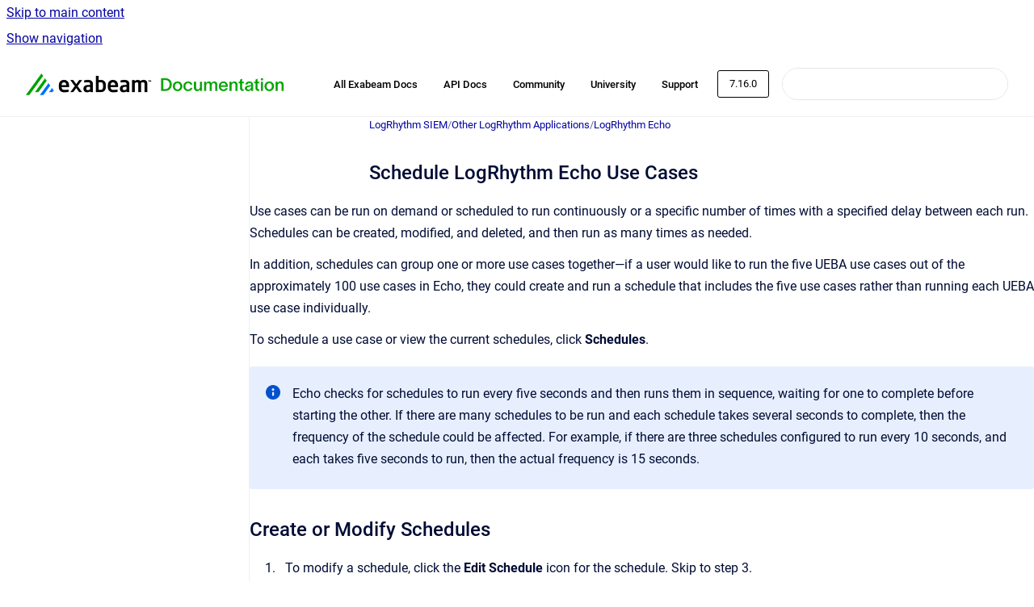

--- FILE ---
content_type: text/html
request_url: https://docs.logrhythm.com/lrsiem/7.16.0/schedule-logrhythm-echo-use-cases
body_size: 7588
content:
<!doctype html>
            
        
    
        
<html class="no-js" lang="en" data-vp-page-id="226072604" data-vp-page-template="article">
    
    
    
<head>
    <!--CDP_HEAD_START-->
        <!--CDP_HEAD_END-->
    <meta charset="utf-8">
    <meta http-equiv="x-ua-compatible" content="ie=edge">
    <meta name="viewport" content="width=device-width, initial-scale=1">
    <meta name="repository-base-url" content="../../lrsiem/7.16.0">
                <meta name="source-last-modified" content="2024-04-01T00:12Z">
    
    <meta name="Help Center Version"
          content="1.4">
    
        
    <link rel="icon" href="https://docs.logrhythm.com/devices/document-cover.png?inst-v=eace33e7-fecb-45e1-947f-9ee274439800">
    <link rel="apple-touch-icon" href="https://docs.logrhythm.com/devices/document-cover.png?inst-v=eace33e7-fecb-45e1-947f-9ee274439800">

            <link rel="canonical" href="https://docs.logrhythm.com/lrsiem/7.16.0/schedule-logrhythm-echo-use-cases">
                                            <link rel="alternate" hreflang="en" href="https://docs.logrhythm.com/lrsiem/7.16.0/schedule-logrhythm-echo-use-cases">

                                    <link rel="alternate" hreflang="x-default" href="https://docs.logrhythm.com/lrsiem/7.16.0/schedule-logrhythm-echo-use-cases">
                                        
    


<!-- HelpCenter config -->


                                                                                                                                                                                                                                                                                                                                                                                                                                                                                                                                                                                                                                                                                                                                                                                                                                                                                                                                                                                                                                                                                                                                                                                                                                                                                                                                                                                                                                                                                                                                                                                                                                                                                                                                                                                                                                                                                                                                                                                                                                                                                                                                                                                                                                                                                                                                                                                                                                                                                                                                                                                                                                                                                                                                                                                                                                                                                                                                                                                                                                                                                                                                                                                                                                                                                                                                                                                                                                                                                                                                                                                                                                                                                                                                                                                                                                                                                                                                                        
    
                                                                                                                                        

    <!-- Primary Meta Tags -->
    <meta name="title" content="Schedule LogRhythm Echo Use Cases">
            <meta name="description" content="Use cases can be run on demand or scheduled to run continuously or a specific number of times with a specified delay between each run. Schedules ca...">
    <meta property="og:description" content="Use cases can be run on demand or scheduled to run continuously or a specific number of times with a specified delay between each run. Schedules ca...">
    <meta property="twitter:description" content="Use cases can be run on demand or scheduled to run continuously or a specific number of times with a specified delay between each run. Schedules ca...">

        
    
    <!-- Open Graph / Facebook -->
    <meta property="og:type" content="website">
    <meta property="og:url" content="https://docs.logrhythm.com/lrsiem/7.16.0/schedule-logrhythm-echo-use-cases">
    <meta property="og:title" content="Schedule LogRhythm Echo Use Cases">
    <meta property="og:image" content="https://docs.logrhythm.com/__assets-eace33e7-fecb-45e1-947f-9ee274439800/image/Exabeam-Documentation-Logo-Lock-up-01%206.png">


    <!-- Twitter -->
    <meta property="twitter:card" content="summary_large_image">
    <meta property="twitter:title" content="Schedule LogRhythm Echo Use Cases">
    <meta property="twitter:image" content="https://docs.logrhythm.com/__assets-eace33e7-fecb-45e1-947f-9ee274439800/image/Exabeam-Documentation-Logo-Lock-up-01%206.png">

    
    <script>
        var hasCookieNotice = false;
        var usesCookieOptInStrategy = true;
        var cookieRelatedFeatures = [];

        function isSitePreview() {
            var previewStagingUrlMatcher = /\/~preview-([a-f0-9]{8}-[a-f0-9]{4}-[a-f0-9]{4}-[a-f0-9]{4}-[a-f0-9]{12})\//;
            return previewStagingUrlMatcher.test(window.location.href);
        }

        function hasSiteViewerGivenConsentForTracking() {
            try {
                return window.localStorage.getItem('shc-cookies') === 'enabled';
            } catch (e) {
                return false;
            }
        }

        function hasSiteViewerRefusedConsentForTracking() {
            try {
                return window.localStorage.getItem('shc-cookies') === 'disabled';
            } catch (e) {
                return false;
            }
        }

        function areCookiesEnabled() {
                        if (!hasCookieNotice) {
                return true;
            }

                        if (usesCookieOptInStrategy) {
                                if (hasSiteViewerGivenConsentForTracking()) {
                    return true;
                }
            } else {
                                if (!hasSiteViewerRefusedConsentForTracking()) {
                    return true;
                }
            }

            return false;
        }

        var registerCookieRelatedFeature = function (featureFunction) {

                                                
            if (typeof featureFunction === 'function') {
                cookieRelatedFeatures.push(featureFunction);
            }
        }

        var initializeCookieRelatedFeatures = function () {

                                    
            if (!areCookiesEnabled()) {
                return;
            }
            window.scrollHelpCenter.areCookiesEnabled = true;
            for (const cookieRelatedFeature of cookieRelatedFeatures) {
                try {
                    cookieRelatedFeature();
                } catch (e) {
                    console.error(e);
                }
            }
        }

        
        window.scrollHelpCenter = {
            collection: JSON.parse('{\"members\":[{\"name\":\"Device Configuration and Mapping Guides\",\"prefix\":\"devices\",\"versions\":{\"available\":[{\"name\":\"KB 734\"}],\"current\":{\"name\":\"7.16.0\"}},\"variants\":{\"available\":[]}},{\"name\":\"Installations and Upgrades\",\"prefix\":\"deploy\",\"versions\":{\"available\":[{\"name\":\"7.23.0\"},{\"name\":\"7.22.0\"},{\"name\":\"7.21.0\"},{\"name\":\"7.20.0\"},{\"name\":\"7.19.0\"},{\"name\":\"7.18.0\"},{\"name\":\"7.17.0\"},{\"name\":\"7.16.0\"},{\"name\":\"7.15.0\"}],\"current\":{\"name\":\"7.16.0\"}},\"variants\":{\"available\":[]}},{\"name\":\"Knowledge Base\",\"prefix\":\"kbmodules\",\"versions\":{\"available\":[{\"name\":\"KB 734\"}],\"current\":{\"name\":\"7.16.0\"}},\"variants\":{\"available\":[]}},{\"name\":\"LogRhythm Cloud\",\"prefix\":\"lrcloud\",\"versions\":{\"available\":[{\"name\":\"2023.10\"}],\"current\":{\"name\":\"7.16.0\"}},\"variants\":{\"available\":[]}},{\"name\":\"LogRhythm NDR (formerly MistNet)\",\"prefix\":\"ndr\",\"versions\":{\"available\":[{\"name\":\"2024.05\"}],\"current\":{\"name\":\"7.16.0\"}},\"variants\":{\"available\":[]}},{\"name\":\"LogRhythm SIEM\",\"prefix\":\"lrsiem\",\"versions\":{\"available\":[{\"name\":\"7.23.0\"},{\"name\":\"7.22.0\"},{\"name\":\"7.21.0\"},{\"name\":\"7.20.0\"},{\"name\":\"7.19.0\"},{\"name\":\"7.18.0\"},{\"name\":\"7.17.0\"},{\"name\":\"7.16.0\"},{\"name\":\"7.15.0\"}],\"current\":{\"name\":\"7.16.0\"}},\"variants\":{\"available\":[]}},{\"name\":\"Open Collector and Beats\",\"prefix\":\"OCbeats\",\"versions\":{\"available\":[{\"name\":\"2026.01\"}],\"current\":{\"name\":\"7.16.0\"}},\"variants\":{\"available\":[]}},{\"name\":\"LogRhythm UEBA (formerly CloudAI)\",\"prefix\":\"ueba\",\"versions\":{\"available\":[{\"name\":\"7.14.0\"}],\"current\":{\"name\":\"7.16.0\"}},\"variants\":{\"available\":[]}},{\"name\":\"NetMon\",\"prefix\":\"netmon\",\"versions\":{\"available\":[{\"name\":\"5.0.4\"},{\"name\":\"5.0.3\"},{\"name\":\"5.0.2\"},{\"name\":\"5.0.1\"},{\"name\":\"5.0.0\"}],\"current\":{\"name\":\"7.16.0\"}},\"variants\":{\"available\":[]}},{\"name\":\"System Monitor\",\"prefix\":\"sysmon\",\"versions\":{\"available\":[{\"name\":\"7.23.0\"},{\"name\":\"7.22.0\"},{\"name\":\"7.21.0\"},{\"name\":\"7.20.0\"},{\"name\":\"7.19.0\"},{\"name\":\"7.18.0\"},{\"name\":\"7.17.0\"},{\"name\":\"7.16.0\"},{\"name\":\"7.15.0\"}],\"current\":{\"name\":\"7.16.0\"}},\"variants\":{\"available\":[]}},{\"name\":\"APIs\",\"prefix\":\"lrapi\",\"versions\":{\"available\":[{\"name\":\"7.22.0\"}],\"current\":{\"name\":\"7.16.0\"}},\"variants\":{\"available\":[]}}],\"currentContentSource\":{\"name\":\"LogRhythm SIEM\",\"prefix\":\"lrsiem\",\"versions\":{\"available\":[{\"name\":\"7.23.0\"},{\"name\":\"7.22.0\"},{\"name\":\"7.21.0\"},{\"name\":\"7.20.0\"},{\"name\":\"7.19.0\"},{\"name\":\"7.18.0\"},{\"name\":\"7.17.0\"},{\"name\":\"7.16.0\"},{\"name\":\"7.15.0\"}],\"current\":{\"name\":\"7.16.0\"}},\"variants\":{\"available\":[]}}}'),
            source: {
                confluenceBaseUrl: 'https://exabeam.atlassian.net/wiki',
                confluencePageId: '226072604',
                confluenceSpaceKey: 'SDTLMStage',
            },
            contentSourceKey: 'DOCUMENT:521eb093656554c9f3d081c4cdffab11',
            siteKey: '84d707db-160d-42aa-8234-28dde0f9fd1f',
            customJsSrc: '../../__assets-eace33e7-fecb-45e1-947f-9ee274439800/js/custom.js',
            isSitePreview: isSitePreview(),
            areCookiesEnabled: areCookiesEnabled(),
            excludePageLabel: 'scroll-help-center-exclude-page',
            hasCookieNotice: hasCookieNotice,
            usesCookieOptInStrategy: usesCookieOptInStrategy,
            registerCookieRelatedFeature: registerCookieRelatedFeature,
            initializeCookieRelatedFeatures: initializeCookieRelatedFeatures,
            isPortal: false,
            isSearch: false,
            isError: false,
            isOverview: false,
            viewportLink: '../../?l=en',
            relSiteRootPath: '../../',
            siteInstanceId: 'eace33e7-fecb-45e1-947f-9ee274439800',
            theme: {
                root: {
                    absoluteLink: '../../?l=en'
                },
                header: {
                    displaySpaceName: false,
                    links: JSON.parse('[{\"url\":\"https:\/\/docs.exabeam.com\/\",\"text\":\"All Exabeam Docs\"},{\"url\":\"https:\/\/developers.exabeam.com\/\",\"text\":\"API Docs\"},{\"url\":\"https:\/\/mycommunity.exabeam.com\/\",\"text\":\"Community\"},{\"url\":\"https:\/\/logrhythm.my.site.com\/\",\"text\":\"University\"},{\"url\":\"https:\/\/portal.exabeam.com\/support\/s\/\",\"text\":\"Support\"}]'),
                    logo: {
                        url: '../../__assets-eace33e7-fecb-45e1-947f-9ee274439800/image/Exabeam-Documentation-Logo-Lock-up-01%206.png',
                        alt: 'LogRhythm Documentation'
                    },
                },
                cookieNotice: {
                    display: false,
                    headingText: 'Cookie Notice',
                    descriptionText: 'Please read our privacy statement.',
                    link: {
                        url: '',
                        text: ''
                    }
                }
            },
            integrations: {
                jiraServiceDesk: {
                    key: ''
                },
                intercom: {
                    appId: ''
                },
                zendesk: {
                    url: ''
                },
                aiSearch: {
                    enabled: false
                }
            },
            repository: {
                link: '../../lrsiem/7.16.0',
                name: 'LogRhythm SIEM'
            },
            versionLinksForPage: JSON.parse('[{\"name\":\"7.23.0\",\"toVersionLink\":\"..\/..\/lrsiem\/docs\/schedule-logrhythm-echo-use-cases\"},{\"name\":\"7.22.0\",\"toVersionLink\":\"..\/..\/lrsiem\/7.22.0\/schedule-logrhythm-echo-use-cases\"},{\"name\":\"7.21.0\",\"toVersionLink\":\"..\/..\/lrsiem\/7.21.0\/schedule-logrhythm-echo-use-cases\"},{\"name\":\"7.20.0\",\"toVersionLink\":\"..\/..\/lrsiem\/7.20.0\/schedule-logrhythm-echo-use-cases\"},{\"name\":\"7.19.0\",\"toVersionLink\":\"..\/..\/lrsiem\/7.19.0\/schedule-logrhythm-echo-use-cases\"},{\"name\":\"7.18.0\",\"toVersionLink\":\"..\/..\/lrsiem\/7.18.0\/schedule-logrhythm-echo-use-cases\"},{\"name\":\"7.17.0\",\"toVersionLink\":\"..\/..\/lrsiem\/7.17.0\/schedule-logrhythm-echo-use-cases\"},{\"name\":\"7.16.0\",\"toVersionLink\":\"..\/..\/lrsiem\/7.16.0\/schedule-logrhythm-echo-use-cases\"},{\"name\":\"7.15.0\",\"toVersionLink\":\"..\/..\/lrsiem\/7.15.0\/schedule-logrhythm-echo-use-cases\"}]'),
            variantLinksForPage: JSON.parse('[]'),
            languageLinksForPage: JSON.parse('[{\"displayName\":\"English\",\"code\":\"en\",\"toLanguageLink\":\"..\/..\/lrsiem\/7.16.0\/schedule-logrhythm-echo-use-cases\",\"fallback\":false}]'),
            defaultLanguageCode: 'en'        };
    </script>

    
            
    
        <!-- Google Tag Manager -->
        <script>
                        window.scrollHelpCenter.registerCookieRelatedFeature(function () {
                if (!window.scrollHelpCenter.isSitePreview) {
                    (function(w,d,s,l,i){w[l]=w[l]||[];w[l].push({'gtm.start':
                        new Date().getTime(),event:'gtm.js'});var f=d.getElementsByTagName(s)[0],
                        j=d.createElement(s),dl=l!='dataLayer'?'&l='+l:'';j.async=true;j.src=
                        'https://www.googletagmanager.com/gtm.js?id='+i+dl;f.parentNode.insertBefore(j,f);
                    })(window,document,'script','dataLayer','GT-NS4XXNQ');
                }
            });
        </script>
        <!-- End Google Tag Manager -->
    

    
    <!-- Google Analytics (gtag) -->
    <script>
        window.scrollHelpCenter.registerCookieRelatedFeature(function () {
            if (!window.scrollHelpCenter.isSitePreview) {
                (function(w,d,s,i){var a=d.createElement(s), m=d.getElementsByTagName(s)[0];a.async=true;
                    a.src='https://www.googletagmanager.com/gtag/js?id='+i;m.parentNode.insertBefore(a,m);
                })(window,document,'script','G-QZD1DDMEH7');

                window.dataLayer = window.dataLayer || [];
                window.gtag = function gtag(){dataLayer.push(arguments);};
                gtag('consent', 'default', {
                    'ad_storage': 'denied',
                    'ad_user_data': 'denied',
                    'ad_personalization': 'denied',
                    'analytics_storage': 'granted'
                });
                gtag('js', new Date());
                gtag('set', 'ads_data_redaction', true);
                gtag('config', 'G-QZD1DDMEH7', { 'anonymize_ip': true });
            }
        });

    </script>
    <!-- End Google Analytics (gtag) -->

    
            <meta name="google-site-verification"
              content="4jQyvfMpbRY1IYe6mkW8L7M5KAGifEv9Wndn7duCTAM"/>
        
    <link rel="stylesheet" href="../../__theme/css/app--9d49c7a6f16d6f27f169.css">

    
    
    
<style>
            :root {
                        --_vpt-INTERNAL-footer-background: #FFFFFF;
        --_vpt-INTERNAL-footer-foreground: #002F59;
        --_vpt-INTERNAL-header-background: #FFFFFF;
        --_vpt-INTERNAL-header-foreground: #000000;

        /* @deprecated */
        --vp-portal-banner-background-image: url('../../__assets-eace33e7-fecb-45e1-947f-9ee274439800/image/Header_4.png');
        /* @deprecated */
        --vp-portal-banner-text-color: #000000;
        /* @deprecated */
        --vp-space-banner-background-image: url('../../__assets-eace33e7-fecb-45e1-947f-9ee274439800/image/Header_4.png');
        /* @deprecated */
        --vp-space-banner-text-color: #000000;
    }
</style>

    <title>Schedule LogRhythm Echo Use Cases</title>

        </head>
    <!-- pageid attribute is deprecated - please use data-vp-page-id on html element instead -->
    <body pageid="226072604" class="flex flex-col min-h-screen">
                    <div id="vp-js-cookies__notice"></div>
            <vp-a11y-skip-controller>
                <a class="vp-a11y-skip-trigger" href="#content">
                    <i18n-message i18nkey="navigation.skip.to.main.label">
                        Skip to main content
                    </i18n-message>
                </a>
            </vp-a11y-skip-controller>
            <button type="button" class="vp-a11y-skip-trigger vp-js-a11y-navigation-toggle">
                <i18n-message i18nkey="navigation.open.label">
                    Show navigation
                </i18n-message>
            </button>
        
        

<header data-vp-component="header" class="header hc-header-background-color">
    <div class="header__navigation relative">
        <div class="hc-header-background-color relative z-10" id="site-navigation">
            <div class="top-bar header__navigation--large vp-container hc-header-background-color hc-header-font-color">
                <div class="top-bar-left">
                    <ul class="flex flex-wrap flex-row gap-4 items-center relative m-0 p-0 list-none hc-header-background-color">
                        <li class="leading-none align-self-center header__navigation--logo">
                            <vp-localized-link>
                                <a href="../../?l=en">
                                    <img src="../../__assets-eace33e7-fecb-45e1-947f-9ee274439800/image/Exabeam-Documentation-Logo-Lock-up-01%206.png" alt="">
                                    <i18n-message class="sr-only" i18nKey="header.home.label">
                                        Go to homepage
                                    </i18n-message>
                                </a>
                            </vp-localized-link>
                        </li>
                                            </ul>
                </div>
                <div class="top-bar-right no-print">
                    <div class="header__navigation--large__menu hc-header-background-color">
                        <ul class="flex flex-row m-0 p-0 list-none render-links">
                            
    <li class="order-6 lg:order-2 render-links--link
                              render-links--link--border">
        <a href="https://docs.exabeam.com/"
           class="block px-4 py-3 hc-header-font-color"
           rel="noopener">
            All Exabeam Docs
        </a>
    </li>
        <li class="order-6 lg:order-2 render-links--link
                              ">
        <a href="https://developers.exabeam.com/"
           class="block px-4 py-3 hc-header-font-color"
           rel="noopener">
            API Docs
        </a>
    </li>
        <li class="order-6 lg:order-2 render-links--link
                              ">
        <a href="https://mycommunity.exabeam.com/"
           class="block px-4 py-3 hc-header-font-color"
           rel="noopener">
            Community
        </a>
    </li>
        <li class="order-6 lg:order-2 render-links--link
                              ">
        <a href="https://logrhythm.my.site.com/"
           class="block px-4 py-3 hc-header-font-color"
           rel="noopener">
            University
        </a>
    </li>
        <li class="order-6 lg:order-2 render-links--link
                              ">
        <a href="https://portal.exabeam.com/support/s/"
           class="block px-4 py-3 hc-header-font-color"
           rel="noopener">
            Support
        </a>
    </li>
                            </ul>
                                                    <div id="vp-js-desktop__navigation__picker" class="ml-2 my-auto">
                                <!-- These are just placeholders and will be replaced by the actual pickers which are rendered by preact -->
                                                                    <div class="vp-picker vp-version-picker">
                                        <button class="vp-button vp-button--variant-outline vp-picker__button">
                                            7.16.0
                                        </button>
                                    </div>
                                                                                            </div>
                                                                            <div class="my-auto list-none ml-4">
                                    

        
        
    
    <div
        data-vp-id="search-bar-placeholder"
        data-vp-component="search-bar"
        data-vp-variant=""
        class="vp-search-bar "
        aria-hidden="true"
    >
        <form
            action="/search.html"
            method="GET"
            class="vp-search-bar__input-container"
        >
            <div
                data-vp-component="search-input"
                data-vp-variant="border"
                class="vp-search-input vp-search-input--border"
            >
                <input
                    type="search"
                    autocomplete="off"
                    value=""
                    class="vp-search-input__input"
                    style="margin-right: 0;"
                >
            </div>
        </form>
    </div>

    
    <script data-vp-id="search-bar-config" type="application/json">
        {
            "hasContentSourceFilter": false,
            "hasQuickSearch": true,
            "variant": ""
        }
    </script>
                            </div>
                                            </div>

                    <button type="button" class="vp-js-header-search-toggle vp-button header__navigation--button hc-header-font-color">
                        <svg
                            data-vp-id="header-search-toggle-icon"
                            data-vp-component="icon"
                            xmlns="http://www.w3.org/2000/svg"
                            width="20"
                            height="20"
                            viewBox="0 0 20 20"
                            fill="none"
                            aria-hidden="true"
                        >
                            <path d="M8.99452 14.5C10.5121 14.5 11.809 13.9669 12.8854 12.9007C13.9618 11.8345 14.5 10.5361 14.5 9.00548C14.5 7.48794 13.9631 6.19097 12.8893 5.11458C11.8155 4.03819 10.519 3.5 9 3.5C7.46786 3.5 6.16816 4.0369 5.1009 5.11071C4.03363 6.18453 3.5 7.48096 3.5 9C3.5 10.5321 4.0331 11.8318 5.09929 12.8991C6.1655 13.9664 7.46391 14.5 8.99452 14.5ZM9 16C8.02913 16 7.11974 15.816 6.27185 15.4479C5.42395 15.0799 4.68056 14.5799 4.04167 13.9479C3.40278 13.316 2.90278 12.576 2.54167 11.728C2.18056 10.88 2 9.97053 2 8.99956C2 8.04152 2.18403 7.13542 2.55208 6.28125C2.92014 5.42708 3.41864 4.68387 4.04758 4.0516C4.67653 3.41935 5.41569 2.91935 6.26508 2.5516C7.11449 2.18387 8.02548 2 8.99806 2C9.95769 2 10.8646 2.18403 11.7188 2.55208C12.5729 2.92014 13.316 3.42014 13.9479 4.05208C14.5799 4.68403 15.0799 5.42612 15.4479 6.27835C15.816 7.13058 16 8.0381 16 9.00094C16 9.83365 15.8615 10.6213 15.5846 11.3638C15.3078 12.1062 14.9254 12.7836 14.4375 13.3958L18 16.9583L16.9375 18L13.375 14.4583C12.7668 14.9459 12.0939 15.3247 11.3564 15.5948C10.6188 15.8649 9.83333 16 9 16Z" fill="currentColor"></path>
                        </svg>
                        <i18n-message class="sr-only" i18nKey="search.form.show.label"></i18n-message>
                    </button>
                </div>
            </div>
        </div>
    </div>
</header>

        <div class="flex flex-col flex-grow hc-main-wrapper">
                            


<div class="vp-article vp-container article">
    <div class="vp-article__aside-left no-print">
        <div id="vp-js-desktop__navigation" class="vp-article__aside-left__inner"></div>
    </div>

    <main id="article-content" class="vp-article__content-panel">
                    
    <i18n-message i18nkey="breadcrumb.label" attribute="aria-label" class="vp-breadcrumbs__wrapper">
        <nav class="vp-breadcrumbs" aria-label="Breadcrumb" role="navigation">
            <div class="breadcrumbs-wrapper">
                <ol class="breadcrumbs breadcrumbs--fit-content">
                                            <li>
                                                            <a href="../../lrsiem/7.16.0/" rel="prev">LogRhythm SIEM</a>
                                                                                        <span aria-hidden="true">/</span>
                                                    </li>
                                            <li>
                                                            <a href="../../lrsiem/7.16.0/other-logrhythm-applications" rel="prev" class="js-breadcrumbs-truncate">Other LogRhythm Applications</a>
                                                                                        <span aria-hidden="true">/</span>
                                                    </li>
                                            <li>
                                                            <a href="../../lrsiem/7.16.0/logrhythm-echo" rel="prev" class="js-breadcrumbs-truncate">LogRhythm Echo</a>
                                                                                </li>
                                    </ol>
            </div>
        </nav>
    </i18n-message>
                        <div id="content" class="vp-a11y-skip-target" tabindex="-1"></div>
                    <div class="vp-article__aside-right no-print">
                <vp-toc data-vp-component="toc" for="main-content">
                    <vp-a11y-skip-controller slot="afterbegin">
                        <a class="vp-a11y-skip-trigger"  href="#article-inner-content">
                            <i18n-message i18nkey="navigation.skip.toc.label">
                                Skip table of contents
                            </i18n-message>
                        </a>
                    </vp-a11y-skip-controller>
                </vp-toc>
            </div>
                <div id="article-inner-content" class="vp-article__wrapper" tabindex="-1">
            <header class="article-header">
                <!-- CSS class article__heading is deprecated and will be removed in the future -->
                <h1 class="vp-article__heading article__heading"><span>Schedule LogRhythm Echo Use Cases</span></h1>
            </header>

            <section id="main-content" class="vp-article__content wiki-content article__content">
                    <p>Use cases can be run on demand or scheduled to run continuously or a specific number of times with a specified delay between each run. Schedules can be created, modified, and deleted, and then run as many times as needed.</p><p>In addition, schedules can group one or more use cases together—if a user would like to run the five UEBA use cases out of the approximately 100 use cases in Echo, they could create and run a schedule that includes the five use cases rather than running each UEBA use case individually.</p><p>To schedule a use case or view the current schedules, click <strong>Schedules</strong>.</p>





    
<div class="panel-macro panel-macro--info panel-macros--info" role="note" aria-label="Note" data-type="info">
    <div class="panel-macro__icon panel-macros--info__icon">
                    <img aria-hidden="true" src="../../__theme/images/common/info-macro-icon--39985156a8a940b9a79d.svg">
                    </div>
    <div class="panel-macro__content panel-macros--info__content">
                Echo checks for schedules to run every five seconds and then runs them in sequence, waiting for one to complete before starting the other. If there are many schedules to be run and each schedule takes several seconds to complete, then the frequency of the schedule could be affected. For example, if there are three schedules configured to run every 10 seconds, and each takes five seconds to run, then the actual frequency is 15 seconds.
    </div>
</div>
<h2 id="id-(7.16.0)ScheduleLogRhythmEchoUseCases-CreateorModifySchedules">Create or Modify Schedules</h2><ol><li>To modify a schedule, click the<strong> Edit Schedule </strong>icon for the schedule. Skip to step 3.</li><li><p class="auto-cursor-target">To create a schedule, click <strong>New Schedule</strong>.<br clear="none">Enter a title and description for your schedule, select one of the Schedule fields, and then select one or more use cases to add to the schedule.</p>





    
<div class="panel-macro panel-macro--info panel-macros--info" role="note" aria-label="Note" data-type="info">
    <div class="panel-macro__icon panel-macros--info__icon">
                    <img aria-hidden="true" src="../../__theme/images/common/info-macro-icon--39985156a8a940b9a79d.svg">
                    </div>
    <div class="panel-macro__content panel-macros--info__content">
                When you click <strong>Save</strong>, the schedule begins running immediately. The schedule can be stopped by clicking the <strong>Pause Schedule</strong> icon for the schedule.
    </div>
</div>
</li><li>To delete a schedule, click the <strong>Delete Schedule</strong> icon for the schedule.</li></ol><h2 id="id-(7.16.0)ScheduleLogRhythmEchoUseCases-StartorStopSchedules">Start or Stop Schedules</h2><ol><li>To start a schedule, click the <strong>Resume Schedule</strong> icon for the schedule.</li><li>If the schedule is Continuous, then the use cases replay at the beginning of the specified interval until you click the<strong> Pause Schedule </strong>icon.</li><li>If the schedule is not Continuous, then the use cases replay at the beginning of the specified interval until the specified number of runs has been reached, or until you click the<strong> Pause Schedule </strong>icon.</li></ol><h2 id="id-(7.16.0)ScheduleLogRhythmEchoUseCases-ViewResultsforSchedules">View Results for Schedules</h2><p>To view the results of a schedule, click the <strong>View Results</strong> icon for the schedule.</p>





    
<div class="panel-macro panel-macro--info panel-macros--info" role="note" aria-label="Note" data-type="info">
    <div class="panel-macro__icon panel-macros--info__icon">
                    <img aria-hidden="true" src="../../__theme/images/common/info-macro-icon--39985156a8a940b9a79d.svg">
                    </div>
    <div class="panel-macro__content panel-macros--info__content">
                Results for each schedule will be deleted after one week or when the number of results for a schedule is more than two (FIFO).
    </div>
</div>

        
<div class="table-overlay full reveal article__content" data-vp-id="js-table-overlay">
    <i18n-message i18nkey="modal.cta.close.label" attribute="title">
        <button class="close-button table-overlay__close"
                data-close
                title="Close modal"
                type="button">
            <span aria-hidden="true">&times;</span>
        </button>
    </i18n-message>
    <div class="table-overlay__content"></div>
</div>

                            </section>

                    </div>
    </main>
</div>
                    </div>

        
    
<footer data-vp-component="footer" class="footer hc-footer-background-color">
    <div class="grid lg:flex footer--alignment hc-footer-font-color vp-container">
                    <div class="flex hc-footer-font-color">
                <img src="../../__theme/footer-logo--f92dd2820b24ad5bb8be.svg" class="footer__logo" alt="">
            </div>
                <div class="grid">
            <div class="footer__links">
                            </div>
                <ul class="footer__attribution-line--copyright hc-footer-font-color">
                    <li>
                    <i18n-message i18nkey="footer.copyright.label" options='{ "date": "2026", "by": "Exabeam. All Rights Reserved" }'>
                        Copyright &copy; 2026 Exabeam. All Rights Reserved
                    </i18n-message>
                    </li>
                    <li>
                        <span aria-hidden="true">&bull;</span>
                        <i18n-message i18nkey="footer.poweredBy.label">Powered by</i18n-message>
                        &#32;
                        <a
                            href="https://www.k15t.com/go/scroll-viewport-cloud-help-center"
                            rel="noopener nofollow"
                        >
                            Scroll Viewport
                        </a>
                        &#32;
                        &#38;
                        &#32;
                        <a
                            href="https://www.atlassian.com/software/confluence"
                            rel="noopener nofollow"
                        >
                            Atlassian Confluence
                        </a>
                    </li>
                    <li id="vp-js-cookies__reset-link"></li>
                </ul>
                    </div>
    </div>
</footer>

        
    
    
        
        
            
    
                
                
                
        
        <div id="vp-js-mobile__navigation"></div>

                            <div class="vp-error-log">
                <div class="vp-error-log__backdrop"></div>
                <div class="vp-error-log__modal">
                    <div class="vp-error-log__header">
                        <i18n-message i18nkey="preview.errorLog.header.label" ns="common">
                            JavaScript errors detected
                        </i18n-message>
                    </div>
                    <div class="vp-error-log__content">
                        <p>
                            <i18n-message i18nkey="preview.errorLog.content.0" ns="common">
                                Please note, these errors can depend on your browser setup.
                            </i18n-message>
                        </p>
                        <ul data-error-log-list>
                            <template class="vp-error-log__item--template">
                                <li></li>
                            </template>
                        </ul>
                        <p>
                            <i18n-message i18nkey="preview.errorLog.content.1" ns="common">
                                If this problem persists, please contact our support.
                            </i18n-message>
                        </p>
                    </div>
                    <div class="vp-error-log__footer">
                        <a class="vp-button vp-button--primary" href="https://k15t.jira.com/servicedesk/customer/portal/3" rel="noopener">
                            <i18n-message i18nkey="preview.errorLog.cta.support.label" ns="common">
                                Contact Support
                            </i18n-message>
                        </a>
                        <a class="vp-button vp-button--secondary" id="error-log-close-button" tabindex="0">
                            <i18n-message i18nkey="preview.errorLog.cta.close.label" ns="common">
                                Close
                            </i18n-message>
                        </a>
                    </div>
                </div>
            </div>
        
        <script>
            (function() {
                // set the inapphelp attributes as early as possible to avoid flashing content that should be hidden
                const searchParams = new URL(location.href).searchParams;

                if (searchParams.get('inAppHelp') === 'true') {
                    const inAppHelpClasses = ['vp-in-app-help'];

                    if (searchParams.get('title') === 'false') {
                        inAppHelpClasses.push('vp-in-app-help--no-title');
                    }

                    document.body.classList.add(...inAppHelpClasses);
                }
            }());
        </script>

        <script>
            if(!false) {
                window.scrollHelpCenter.initializeCookieRelatedFeatures();
            }
        </script>

        <script src="../../__theme/js/app--e097f5305d0a99a7c40c.js"></script>
    </body>
</html>
